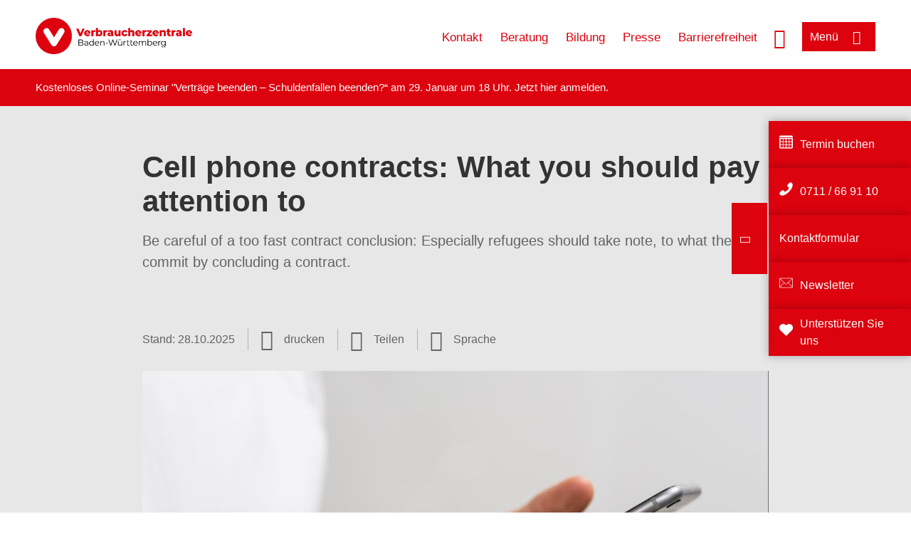

--- FILE ---
content_type: text/html; charset=UTF-8
request_url: https://www.verbraucherzentrale-bawue.de/fluechtlingshilfe-en/cell-phone-contracts-what-you-should-pay-attention-to-45358
body_size: 13112
content:
<!DOCTYPE html>
<html lang="de" dir="ltr" prefix="og: https://ogp.me/ns#">
<head>
      <meta charset="utf-8" />
<noscript><style>form.antibot * :not(.antibot-message) { display: none !important; }</style>
</noscript><style>/* @see https://github.com/aFarkas/lazysizes#broken-image-symbol */.js img.lazyload:not([src]) { visibility: hidden; }/* @see https://github.com/aFarkas/lazysizes#automatically-setting-the-sizes-attribute */.js img.lazyloaded[data-sizes=auto] { display: block; width: 100%; }</style>
<script>var _mtm = window._mtm = window._mtm || [];
_mtm.push({'mtm.startTime': (new Date().getTime()), 'event': 'mtm.Start'});
var d=document, g=d.createElement('script'), s=d.getElementsByTagName('script')[0];
g.async=true; g.src='https://auswertung.verbraucherzentrale.de/js/container_5vhghstv.js'; s.parentNode.insertBefore(g,s);</script>
<meta name="google-site-verification" content="qLkWIW5lEubxg2ALpUZdtQ1_wD_f8MhZS5Dzo5iU2yo" />
<meta name="description" content="Be careful of a too fast contract conclusion: Especially refugees should take note, to what they commit by concluding a contract." />
<meta name="abstract" content="Be careful of a too fast contract conclusion: Especially refugees should take note, to what they commit by concluding a contract." />
<link rel="canonical" href="https://www.verbraucherzentrale.de/fluechtlingshilfe-en/cell-phone-contracts-what-you-should-pay-attention-to-45358" />
<meta name="referrer" content="origin" />
<meta property="og:site_name" content="Verbraucherzentrale Baden-Württemberg" />
<meta property="og:url" content="https://www.verbraucherzentrale.de/fluechtlingshilfe-en/cell-phone-contracts-what-you-should-pay-attention-to-45358" />
<meta property="og:title" content="Cell phone contracts: What you should pay attention to | Verbraucherzentrale Baden-Württemberg" />
<meta property="og:description" content="Be careful of a too fast contract conclusion: Especially refugees should take note, to what they commit by concluding a contract." />
<meta property="og:image" content="https://www.verbraucherzentrale-bawue.de/sites/default/files/logo_rgb_positiv_vzbw.png" />
<meta property="og:image:url" content="https://www.verbraucherzentrale-bawue.de/sites/default/files/logo_rgb_positiv_vzbw.png" />
<meta name="twitter:card" content="summary_large_image" />
<meta name="twitter:description" content="Be careful of a too fast contract conclusion: Especially refugees should take note, to what they commit by concluding a contract." />
<meta name="twitter:title" content="Cell phone contracts: What you should pay attention to | Verbraucherzentrale Baden-Württemberg" />
<meta name="twitter:image" content="https://www.verbraucherzentrale-bawue.de/sites/default/files/logo_rgb_positiv_vzbw.png" />
<meta http-equiv="x-ua-compatible" content="IE=edge" />
<meta name="Generator" content="Drupal 10 (https://www.drupal.org)" />
<meta name="MobileOptimized" content="width" />
<meta name="HandheldFriendly" content="true" />
<meta name="viewport" content="width=device-width, initial-scale=1.0" />
<link rel="icon" href="/sites/default/files/favicon_0.ico" type="image/vnd.microsoft.icon" />

    <title>Cell phone contracts: What you should pay attention to | Verbraucherzentrale Baden-Württemberg</title>
    <link rel="stylesheet" media="all" href="/profiles/vznrw/theme/stable/css/system/components/align.module.css?t99zqx" />
<link rel="stylesheet" media="all" href="/profiles/vznrw/theme/stable/css/system/components/fieldgroup.module.css?t99zqx" />
<link rel="stylesheet" media="all" href="/profiles/vznrw/theme/stable/css/system/components/container-inline.module.css?t99zqx" />
<link rel="stylesheet" media="all" href="/profiles/vznrw/theme/stable/css/system/components/clearfix.module.css?t99zqx" />
<link rel="stylesheet" media="all" href="/profiles/vznrw/theme/stable/css/system/components/details.module.css?t99zqx" />
<link rel="stylesheet" media="all" href="/profiles/vznrw/theme/stable/css/system/components/hidden.module.css?t99zqx" />
<link rel="stylesheet" media="all" href="/profiles/vznrw/theme/stable/css/system/components/item-list.module.css?t99zqx" />
<link rel="stylesheet" media="all" href="/profiles/vznrw/theme/stable/css/system/components/js.module.css?t99zqx" />
<link rel="stylesheet" media="all" href="/profiles/vznrw/theme/stable/css/system/components/nowrap.module.css?t99zqx" />
<link rel="stylesheet" media="all" href="/profiles/vznrw/theme/stable/css/system/components/position-container.module.css?t99zqx" />
<link rel="stylesheet" media="all" href="/profiles/vznrw/theme/stable/css/system/components/reset-appearance.module.css?t99zqx" />
<link rel="stylesheet" media="all" href="/profiles/vznrw/theme/stable/css/system/components/resize.module.css?t99zqx" />
<link rel="stylesheet" media="all" href="/profiles/vznrw/theme/stable/css/system/components/system-status-counter.css?t99zqx" />
<link rel="stylesheet" media="all" href="/profiles/vznrw/theme/stable/css/system/components/system-status-report-counters.css?t99zqx" />
<link rel="stylesheet" media="all" href="/profiles/vznrw/theme/stable/css/system/components/system-status-report-general-info.css?t99zqx" />
<link rel="stylesheet" media="all" href="/profiles/vznrw/theme/stable/css/system/components/tablesort.module.css?t99zqx" />
<link rel="stylesheet" media="all" href="/profiles/vznrw/theme/stable/css/core/components/progress.module.css?t99zqx" />
<link rel="stylesheet" media="all" href="/profiles/vznrw/theme/stable/css/core/components/ajax-progress.module.css?t99zqx" />
<link rel="stylesheet" media="all" href="/libraries/shariff/shariff.complete.css?t99zqx" />
<link rel="stylesheet" media="all" href="/profiles/vznrw/theme/stable/css/views/views.module.css?t99zqx" />
<link rel="stylesheet" media="all" href="/profiles/vznrw/modules/custom/ckeditor_tpls/css/frontend.css?t99zqx" />
<link rel="stylesheet" media="all" href="/profiles/vznrw/modules/contrib/extlink/css/extlink.css?t99zqx" />
<link rel="stylesheet" media="all" href="/profiles/vznrw/modules/contrib/paragraphs/css/paragraphs.unpublished.css?t99zqx" />
<link rel="stylesheet" media="all" href="/profiles/vznrw/modules/contrib/simple_popup_blocks/css/simple_popup_blocks.css?t99zqx" />
<link rel="stylesheet" media="all" href="/profiles/vznrw/theme/stable/css/core/assets/vendor/normalize-css/normalize.css?t99zqx" />
<link rel="stylesheet" media="all" href="/profiles/vznrw/theme/stable/css/core/normalize-fixes.css?t99zqx" />
<link rel="stylesheet" media="all" href="/profiles/vznrw/theme/classy/css/components/action-links.css?t99zqx" />
<link rel="stylesheet" media="all" href="/profiles/vznrw/theme/classy/css/components/breadcrumb.css?t99zqx" />
<link rel="stylesheet" media="all" href="/profiles/vznrw/theme/classy/css/components/button.css?t99zqx" />
<link rel="stylesheet" media="all" href="/profiles/vznrw/theme/classy/css/components/collapse-processed.css?t99zqx" />
<link rel="stylesheet" media="all" href="/profiles/vznrw/theme/classy/css/components/container-inline.css?t99zqx" />
<link rel="stylesheet" media="all" href="/profiles/vznrw/theme/classy/css/components/details.css?t99zqx" />
<link rel="stylesheet" media="all" href="/profiles/vznrw/theme/classy/css/components/exposed-filters.css?t99zqx" />
<link rel="stylesheet" media="all" href="/profiles/vznrw/theme/classy/css/components/field.css?t99zqx" />
<link rel="stylesheet" media="all" href="/profiles/vznrw/theme/classy/css/components/form.css?t99zqx" />
<link rel="stylesheet" media="all" href="/profiles/vznrw/theme/classy/css/components/icons.css?t99zqx" />
<link rel="stylesheet" media="all" href="/profiles/vznrw/theme/classy/css/components/inline-form.css?t99zqx" />
<link rel="stylesheet" media="all" href="/profiles/vznrw/theme/classy/css/components/item-list.css?t99zqx" />
<link rel="stylesheet" media="all" href="/profiles/vznrw/theme/classy/css/components/link.css?t99zqx" />
<link rel="stylesheet" media="all" href="/profiles/vznrw/theme/classy/css/components/links.css?t99zqx" />
<link rel="stylesheet" media="all" href="/profiles/vznrw/theme/classy/css/components/menu.css?t99zqx" />
<link rel="stylesheet" media="all" href="/profiles/vznrw/theme/classy/css/components/more-link.css?t99zqx" />
<link rel="stylesheet" media="all" href="/profiles/vznrw/theme/classy/css/components/pager.css?t99zqx" />
<link rel="stylesheet" media="all" href="/profiles/vznrw/theme/classy/css/components/tabledrag.css?t99zqx" />
<link rel="stylesheet" media="all" href="/profiles/vznrw/theme/classy/css/components/tableselect.css?t99zqx" />
<link rel="stylesheet" media="all" href="/profiles/vznrw/theme/classy/css/components/tablesort.css?t99zqx" />
<link rel="stylesheet" media="all" href="/profiles/vznrw/theme/classy/css/components/tabs.css?t99zqx" />
<link rel="stylesheet" media="all" href="/profiles/vznrw/theme/classy/css/components/textarea.css?t99zqx" />
<link rel="stylesheet" media="all" href="/profiles/vznrw/theme/classy/css/components/ui-dialog.css?t99zqx" />
<link rel="stylesheet" media="all" href="/profiles/vznrw/theme/classy/css/components/messages.css?t99zqx" />
<link rel="stylesheet" media="all" href="/profiles/vznrw/theme/classy/css/components/node.css?t99zqx" />
<link rel="stylesheet" media="all" href="/profiles/vznrw/theme/classy/css/components/progress.css?t99zqx" />
<link rel="stylesheet" media="all" href="/profiles/vznrw/theme/vz/dist/css/application.css?t99zqx" />
<link rel="stylesheet" media="all" href="/profiles/vznrw/theme/vz/dist/css/ie.css?t99zqx" />
<link rel="stylesheet" media="all" href="/profiles/vznrw/theme/vz/map/css/ol.css?t99zqx" />
<link rel="stylesheet" media="all" href="/profiles/vznrw/theme/vz/map/css/olCustom.css?t99zqx" />

    <script src="/core/assets/vendor/modernizr/modernizr.min.js?v=3.11.7"></script>
<script src="/profiles/vznrw/theme/vz/dist/js/respond.min.js?v=1.4.2"></script>

    




</head>
<body class="path-node page-node-type-article">
    

<a href="#main-content" class="visually-hidden focusable skip-link">
  Direkt zum Inhalt
</a>

  <div class="dialog-off-canvas-main-canvas" data-off-canvas-main-canvas>
    <div class="layout-container">
  <a name="#"></a>
  <div class="row">
    <header role="header" data-js-header="main-header">
      <div class="header-wrapper">
                    <div class="region region-header-left">
    <div id="block-domainlogo" class="block block-init-domain block-domain-logo-block">
  
    
      <div class="domain-logo"><a href="/" class="domain-logo--link" rel="home"><img src="/sites/default/files/logo/logo_rgb_positiv_vzbw.png" alt="Logo" title="Startseite" />
</a></div>

  </div>
<div class="views-exposed-form block block-views block-views-exposed-filter-blocksearch-result-list-page-1" data-drupal-selector="views-exposed-form-search-result-list-page-1" id="block-exposedformsearch-result-listpage-1-3">
  
    
      <form action="/suche" method="get" id="views-exposed-form-search-result-list-page-1" accept-charset="UTF-8">
  <div class="form--inline clearfix">
  <div class="js-form-item form-item js-form-type-textfield form-type-textfield js-form-item-search-api-fulltext form-item-search-api-fulltext form-no-label">
        <input placeholder="Wonach suchen Sie? Suchbegriff eingeben" data-drupal-selector="edit-search-api-fulltext" type="text" id="edit-search-api-fulltext" name="search_api_fulltext" value="" size="30" maxlength="128" class="form-text" />

        </div>
<div data-drupal-selector="edit-actions" class="form-actions js-form-wrapper form-wrapper" id="edit-actions"><input data-drupal-selector="edit-submit-search-result-list" type="submit" id="edit-submit-search-result-list" value="Apply" class="button js-form-submit form-submit" />
</div>

</div>

</form>

  </div>

  </div>

                          <div class="header-right__wrapper">
              <div class="region region-header-right">
    <div class="views-exposed-form block block-views block-views-exposed-filter-blocksearch-result-list-page-1" data-drupal-selector="views-exposed-form-search-result-list-page-1" id="block-exposedformsearch-result-listpage-1--2">
  
    
      <form action="/suche" method="get" id="views-exposed-form-search-result-list-page-1" accept-charset="UTF-8">
  <div class="form--inline clearfix">
  <div class="js-form-item form-item js-form-type-textfield form-type-textfield js-form-item-search-api-fulltext form-item-search-api-fulltext form-no-label">
        <input placeholder="Wonach suchen Sie? Suchbegriff eingeben" data-drupal-selector="edit-search-api-fulltext" type="text" id="edit-search-api-fulltext--3" name="search_api_fulltext" value="" size="30" maxlength="128" class="form-text" />

        </div>
<div data-drupal-selector="edit-actions" class="form-actions js-form-wrapper form-wrapper" id="edit-actions--3"><input data-drupal-selector="edit-submit-search-result-list-3" type="submit" id="edit-submit-search-result-list--3" value="Apply" class="button js-form-submit form-submit" />
</div>

</div>

</form>

  </div>
<nav role="navigation" aria-labelledby="block-bw-header-servicelinks-menu" id="block-bw-header-servicelinks" class="block block-menu navigation menu--bw-header-servicelinks">
            
    <p  class="visually-hidden vz-heading vz-heading--2"  class="visually-hidden vz-heading vz-heading--2" id="block-bw-header-servicelinks-menu">BW_Header_Servicelinks</p>
  

        
              <ul class="menu">
                    <li class="menu-item">
        <a href="/kontakt-bw" data-drupal-link-system-path="node/18181">Kontakt</a>
              </li>
                <li class="menu-item">
        <a href="/beratung-bw" data-drupal-link-system-path="node/14080">Beratung</a>
              </li>
                <li class="menu-item">
        <a href="/unterrichtsmaterial-fuer-lehrer">Bildung</a>
              </li>
                <li class="menu-item">
        <a href="/presse-bw" data-drupal-link-system-path="node/1455">Presse</a>
              </li>
                <li class="menu-item">
        <a href="/unsere-infos-fuer-mehr-barrierefreiheit-82029" data-drupal-link-system-path="node/82029">Barrierefreiheit</a>
              </li>
        </ul>
  


  </nav>

  </div>

            <div class="search_menu-button">

              <button href="javascript:void(0)" title="Suche" class="search-icon" aria-label="Suche öffnen" aria-expanded="false" aria-controls="block-exposedformsearch-result-listpage-1--3--2">
                <span class="sr-only">Suche öffnen</span>
              </button>
              <button href="javascript:void(0)" title="Menü" class="menuButton" aria-label="Menü öffnen" aria-expanded="false" aria-controls="main-menu-flyout">
                <span>Menü</span>
              </button>

            </div>
          </div>
              </div>
    </header>
  </div>


  <section class="campagin-line-wrapper">
    <section class="campaign-line">
        <div class="region region-campaign-line">
    <div id="block-bw-kampagnenzeile" class="block block-block-content block-block-contentff7d573d-955d-4cb2-a88a-55a2d799e06d">
  
    
      
            <div class="clearfix text-formatted field field--name-field-campaign-body field--type-text-long field--label-hidden field__item"><p>Kostenloses Online-Seminar "Verträge beenden – Schuldenfallen beenden?“ am 29. Januar um 18 Uhr. Jetzt <a href="https://www.verbraucherzentrale-bawue.de/vertraege-reklamation/vertraege-beenden-schuldenfallen-beenden-108631">hier anmelden</a>.&nbsp;</p></div>
      
  </div>

  </div>

    </section>
  </section>
    
  <div class="flyout_main_wrapper" id="main-menu-flyout" style="display: none">
    <div class="topics dynamic-links__wrapper">
      <a href="javascript:void(0)" class="mainMenuLink">Hauptmenü</a>
      <a href="javascript:void(0)" class="dynamic-open-link">Themen</a>
                <div class="region region-flyout-dynamic-links">
    <div id="flyout-dynamic"></div>
  </div>

          </div>
    <div class="state-project_section__wrapper">
                <div class="region region-flyout-dropdown-links">
    <div id="flyout-dropdown"></div>
  </div>

          </div>
    <div class="main-menu-general-service">
      <div class="inner-wrapper">
        <div class="main-menu-general">
                        <div class="region region-flyout-static-links">
    <div id="flyout-static"></div>
  </div>

                  </div>
        <div class="main-menu-service">
                        <div class="region region-flyout-footer-links">
    <div id="flyout-footer"></div>
  </div>

                  </div>
      </div>
    </div>
  </div>

  
  

    <div class="region region-breadcrumb">
    <div id="block-vz-page-title" class="block block-core block-page-title-block">
  
    
      
  <h1 class="page-title"><span class="field field--name-title field--type-string field--label-hidden">Cell phone contracts: What you should pay attention to</span>
</h1>

  </div>

  </div>


  <div class="layout-content-header">
    
  <div class="region region-content-header">
              <div class="article-head__teaser-sponsor" data-js-teaser="sponsor"></div>
      <div class="article-head__teaser-heading" data-js-teaser="heading"></div>
      <div class="article-head__teaser-date" data-js-teaser="date"></div>
      <div class="article-head__teaser-text" data-js-teaser="text"></div>
      <div class="views-element-container block block-views block-views-blockfunding-logos-block-1 funding-logo-container" id="block-views-block-funding-logos-block-1">
  
    
      <div>
<div class="view view-funding-logos view-id-funding_logos view-display-id-block_1 js-view-dom-id-26c0f3a1072c8198f8df5013f6a8ec222a196c5c18b625f4055a4f5bd8e32267">
    
        
            
    
                    </div>
</div>

  </div>
<div  id="block-languageswitcher" class="block block-init-blocks block-lang-switch-block toggle__wrapper toggle__wrapper--lang">
  <div
    class="toggle__content toggle__content--lang"
    data-js-toggle="toggle-content-lang"
    data-js-content="toggle"
    >
    
        
          <div class="item-list"><ul class="lang-switcher-container" tabindex="-1" role="listbox" class="vz-listbox vz-listbox--custom-" aria-activedescendant=""><li role="option" aria-selected="false"><a href="/wissen/digitale-welt/mobilfunk-und-festnetz/mobilfunk-worauf-fluechtlinge-bei-vertraegen-und-tarifen-achten-sollten-12241" title="Deutsch" class="lang-switch-de">Deutsch</a></li><li role="option" aria-selected="false"><a href="/fluechtlingshilfe-en/cell-phone-contracts-what-you-should-pay-attention-to-45358" title="Englisch" class="lang-switch-en active">Englisch</a></li></ul></div>
      </div>
</div>
<div class="views-element-container block block-views block-views-blockmeta-line-date-block-1" id="block-views-block-meta-line-date-block-1">
  
    
      <div>
<div class="view view-meta-line-date view-id-meta_line_date view-display-id-block_1 js-view-dom-id-a37122f3d0d045000511ec2fcfaf8485c58de9edcd406222f3b39379ff9bd9df">
    
        
            
            <div class="view-content">
                <div class="views-row"><span class="field_label">Stand: </span><time datetime="2025-10-28T12:00:00Z" class="datetime">28.10.2025</time>

</div>

        </div>
    
                    </div>
</div>

  </div>
<div id="block-kommentar" class="block block-block-content block-block-contentaee35a36-83e5-4639-a930-45be52a2f0c2">
  
    
      
            <div class="field field--name-field-comment-data field--type-string field--label-hidden field__item"> </div>
      
  </div>
<div id="block-printbutton" class="block block-block-content block-block-contente73bc111-3a29-40bb-8a62-b8495f0cc80a">
    <button class="vz-button vz-button--print print-button" aria-label="Seite drucken">drucken</button>
</div>
<div  id="block-shariffsharebuttons-10" class="block block-shariff block-shariff-block toggle__wrapper toggle__wrapper--share">
  <div
    class="toggle__content toggle__content--share"
    data-js-toggle="toggle-content-share"
    data-js-content="toggle"
    >
    
        
          <div class="shariff"   data-services="[&quot;twitter&quot;,&quot;facebook&quot;,&quot;xing&quot;,&quot;whatsapp&quot;,&quot;telegram&quot;,&quot;threema&quot;,&quot;mail&quot;,&quot;info&quot;]" data-theme="white" data-css="complete" data-button-style="icon" data-orientation="horizontal" data-mail-url="mailto:" data-info-url="https://www.verbraucherzentrale-bawue.de/datenschutz#teilen" data-info-display="blank" data-url="https://www.verbraucherzentrale-bawue.de/fluechtlingshilfe-en/cell-phone-contracts-what-you-should-pay-attention-to-45358" data-lang="de">
    
        
</div>

      </div>
</div>

      <div class="article-head__teaser-image" data-js-teaser="image"></div>
    
  </div>

  </div>

  

  


  <main role="main" class="main-content">
    <a id="main-content" tabindex="-1"></a>
    
    <div class="layout-content">
        <div class="region region-content">
    <div data-drupal-messages-fallback class="hidden"></div><div id="block-vz-content" class="block block-system block-system-main-block">
  
    
      
<article class="node node--type-article node--view-mode-full">

  
    

  
  <div class="node__content">
    
            <div class="field field--name-field-base-teaser-text field--type-string-long field--label-hidden field__item">Be careful of a too fast contract conclusion: Especially refugees should take note, to what they commit by concluding a contract.</div>
      
            <div class="field field--name-field-base-image field--type-entity-reference field--label-hidden field__item"><div class="views-element-container">
<div class="view view-image-display view-id-image_display view-display-id-embed_1 js-view-dom-id-460ea63f732524d94d6e34240e2f8cb3e6500b5992514ef066f3836bdeeb2183">
    
        
            
            <div class="view-content">
                    <div><div class="views-field views-field-field-image-image">  <img loading="lazy" src="/sites/default/files/styles/article_full_image_desktop/public/2017-09/Smartphone%2C%20vege%20Fotolia%20170275523.jpg?h=da0c06f2&amp;itok=oae_Ow55" width="880" height="495" alt="Smartphone" class="image-style-article-full-image-desktop" />


</div><div class="views-field views-field-field-copyright"><div class="copyright">Foto: <p>vege / stock.adobe.com</p>
</div></div><div class="views-field views-field-field-base-image-title">
                    Who is careful and compares, can safe money on the mobile phone tariff.
                </div>

    </div>

        </div>
    
                    </div>
</div>
</div>
      
            <div class="clearfix text-formatted field field--name-field-base-summary field--type-text-long field--label-hidden field__item"><p><strong>The essentials in brief:</strong></p>

<ul>
	<li>Beware of too fast contract conclusions: Especially refugees must pay attention, wherefore and how long they oblige themselves.</li>
	<li>Fixed-term contracts are usually concluded for 24 months: This means the monthly remuneration has to be paid for 24 months.</li>
	<li>A thorough comparison is highly recommended with Prepaid.</li>
	<li>Wi-Fi can be the cheapest variant.</li>
</ul>
</div>
      
            <div class="field field--name-field-article-show-content field--type-boolean field--label-hidden field__item">On</div>
      
            <div class="field field--name-body field--type-text-with-summary field--label-hidden text-formatted field__item"><p>For most of the refugees in Germany mobile communication, especially with the help of smartphones, is a valuable commodity, because this way the communication in Germany and the contact to the home country can be maintained.</p><p>Due to lacks of language skills there is a high risk to get an unsuitable tariff, an unwanted device or contract conditions, which do not fit in no way to the concrete situation of the refugee or constitute significant disadvantages.</p><p><strong>Basically: If you do not understand something you should not conclude a contract. In no case you should sign something you did not read. Here companions or rather translators can provide important assistance.</strong></p></div>
      
      <div class="field field--name-field-base-para-reference field--type-entity-reference-revisions field--label-hidden field__items">
              <div class="field__item">  <div class="paragraph paragraph--type--body-text paragraph--view-mode--default">
          
            <div class="clearfix text-formatted field field--name-field-body-text field--type-text-long field--label-hidden field__item"><h2>Fixed-term contract</h2><p>With a mobile phone tariff you receive an invoice monthly, with which the basic fee and costs depending on the usage are cashed up. Often there are Flatrates included in the tariffs. With that no additional costs accrue for certain uses, e. g. SMS, calling a landline number in Germany or calls in certain mobile phone networks. International calls are often not included in the flatrates – for this you can add foreign options.</p><p><strong>With booking of such an option calls in certain countries are either inclusive or at least possible at a discounted price per minute. </strong>When choosing such an option you should<strong> pay attention, which countries are covered by the tariff</strong>. There are a lot of providers, which have specialized for calls abroad.</p><p>Internet-Flatrates usually contain a predefined data volume for fixed-term contracts. After exceeding of the volume the surf speed will be throttled significantly. However, additional costs usually do not arise. Some tariffs have a data automatic. Thereby further data volume will be automatically added for a certain amount after the contractual included volume is used. Here the costs for little data volume often are relatively high. Fixed-term contracts are usually concluded für 24 months. So before you conclude the contract, you have to be aware of the fact, that you have a contractual obligation for 24 months and that you have to pay the remuneration for 24 months. A termination is possible only for the time after the expiration of the 24 months.</p><p>Thereby the period of notice must be adhered, which must not be more than one month. If this period is missed, the contract normally extends itself automatically for an indefinite period <strong>and can be canceled monthly</strong>. Partially there are offered fixed-term contracts, which are valid only one month. These can be terminated every month and are more flexible for the user. However, the monthly basic price with this tariff model is slightly higher.</p><p>Some mobile phone contracts offer a tariff along with a smartphone. The smartphone then is financed via the mobile phone contract. Monthly then both the price for the tariff and the monthly rate for the smartphone must be paid. As a result the monthly costs can be quickly at 40 Euro. Besides that you often have a down payment for the smartphone. Often the offered smartphones are new high-priced models. Older models are already available for much less money to buy.</p></div>
      
      </div>
</div>
              <div class="field__item">  <div class="paragraph paragraph--type--body-text paragraph--view-mode--default">
          
            <div class="clearfix text-formatted field field--name-field-body-text field--type-text-long field--label-hidden field__item"><h2>Prepaid</h2><p>As opposed to a classic mobile phone contract the money has to be paid in on a credit account, which then can be used for phone calls. If the credit was used, no further phone calls are possible until a recharge. Insofar you have the best control over the costs with this model – whereby <strong>you should not activate an automatic recharge</strong>, which is often possible.&nbsp;</p><p>For phone calls minute rates apply. Surfing on the internet is not billed in price per minutes, but in data volume, if no flatrate is booked. <strong>The advantage of this variant is, that no fixed monthly basic fee accrues. </strong>The costs can be controlled, debts and high costs can be obviated.</p><p>But also with prepaid-tariffs there is the possibility to book internet-flatrates, which cause regular blanket costs. Some prepaid-suppliers have specialized in phone calls abroad and offer some really cheap tariffs – a thorough comparison is worthwhile.</p><h2>Cheap abroad: Wi-Fi</h2><p>Wi-Fi-networks are offered in many public places. You have the possibility to telephone via the internet. If you are connected to a Wi-Fi-network, there are <strong>generally no additional costs</strong>.&nbsp;</p><p>So if you have regular access to the Wi-Fi, this can be the cheapest variant: You do not use the mobile phone contract for calls abroad, but only Apps or rather "Voice Over IP", so that no running call costs occur. However, voice over IP is excluded in some tariffs, which must be considered when concluding the contract.</p></div>
      
      </div>
</div>
              <div class="field__item">  <div class="paragraph paragraph--type--body-text paragraph--view-mode--default">
          
            <div class="clearfix text-formatted field field--name-field-body-text field--type-text-long field--label-hidden field__item"><section style="border:3px solid #c83f3f;padding:16px;"><p><strong>Pay attention to the following and when in doubt ask specifically:</strong></p><ul><li>Duration of the contract: How long are you contractually tied?</li><li>How high are the monthly costs? Attention: It is possible that there are additional costs (e.g. additional options or costs for smartphones) besides the basic price.</li><li>Is the contract even suitable for the intended purpose? If you want to call mostly abroad, a flat rate for Germany is not suitable.</li><li>Is a single-payment, e.g. a connection fee, due?</li><li>Can Wi-Fi be used regularly?</li></ul></section></div>
      
      </div>
</div>
              <div class="field__item"><div class="views-element-container">
<div class="view view-teaser-box view-id-teaser_box view-display-id-default js-view-dom-id-e596ed851af1a75e5993a5dcd5d43d1d637548b7c1a21c82f5f7c570729772ca">
    
        
            
            <div class="view-content">
                <div class="views-row">
<div class="teaser-box">
      <div class="teaser-box__image">
          <picture>
                  <source media="all and (min-width: 1025px)" type="image/jpeg" width="880" height="293" data-srcset="/sites/default/files/styles/3x1_880/public/2019-02/internationale_Jugendliche_AdobeStock_Daniel_Ernst_219196757_Internet.jpg?h=4217e205&amp;itok=S8HAF8OS 1x"/>
              <source media="all and (min-width: 641px) and (max-width: 1024px)" type="image/jpeg" width="880" height="293" data-srcset="/sites/default/files/styles/3x1_880/public/2019-02/internationale_Jugendliche_AdobeStock_Daniel_Ernst_219196757_Internet.jpg?h=4217e205&amp;itok=S8HAF8OS 1x"/>
                  <img loading="lazy" width="640" height="213" src="/blank.gif" alt="Internationale Jugendliche sitzen zusammen" class="lazyload" data-src="/sites/default/files/styles/3x1_640/public/2019-02/internationale_Jugendliche_AdobeStock_Daniel_Ernst_219196757_Internet.jpg?h=4217e205&amp;itok=XPvXmU6m" />

  </picture>


              <div class="teaser-box__image-copyright copyright">
          Foto: Daniel Ernst / stock.adobe.com

        </div>
          </div>
    <div class="teaser-box__inner">
    <div class="teaser-box__content">
      <h3 class="teaser-box__title heading">
        Information for refugees and refugee workers
      </h3>

    <div class="teaser-box__teaser">
      <p>To the main page with our offers for people and institutions, who support asylum seekers in Germany.</p>

    </div>
    <div class="teaser-box__link">
      <div class="teaser-box__link-inner">
        <a class="" href="/fluechtlingshilfe-en">Mehr dazu</a>
      </div>
    </div>
  </div>
  </div>
</div>
</div>

        </div>
    
            
                    </div>
</div>
</div>
          </div>
  
            <div class="field field--name-field-article-article-type field--type-entity-reference field--label-hidden field__item"><div class="views-element-container">
<div class="view view-meta-line-date view-id-meta_line_date view-display-id-embed_1 js-view-dom-id-8bebb9d35320c7407616b3901a33b8551b6118eb9a113c2996df8e61708a257e">
    
        
            
            <div class="view-content">
                <div class="views-row"></div>

        </div>
    
                    </div>
</div>
</div>
      <section class="field field--name-comment field--type-comment field--label-hidden comment-wrapper">
        </section>


  </div>

</article>

  </div>
<div id="block-paraserviceblock" class="block block-init-development block-para-service-block-custom">
  
    
      
  </div>
<div class="views-element-container block block-views block-views-blockproduct-teaser-block-1" id="block-vz-views-block-product-teaser-block-1">
  
    
      <div>
<div class="content-list view view-product-teaser view-id-product_teaser view-display-id-block_1 js-view-dom-id-d348d53bd1c099b0b60ec1b5a22c28c26a8d81d2a9aae213fcc9aa0b370900a5">
    
        
            <div class="view-header">
            <h2 class="vz-heading vz-heading--2 headline">Ratgeber-Tipps</h2>
        </div>
            
            <div class="view-content">
                <div class="content-wrapper views-row"><div class="product-image"><a href="https://shop.verbraucherzentrale.de/rubriken/alle-titel-von-a-z/das-vorsorge-handbuch/9783863364137">  <img loading="lazy" src="/sites/default/files/styles/produkt_teaser/public/das_vorsorge-handbuch_10a_nl.jpg?itok=vaFvFIdI" width="200" height="275" alt="Titelbild des Ratgebers &quot;Das Vorsorge Handbuch&quot;" class="image-style-produkt-teaser" />


</a></div><div class="content">
<div class="product-text">
<div class="title">Das Vorsorge-Handbuch</div>
<div class="teaser">Wer sich wünscht, selbstbestimmt zu leben und Entscheidungen zu treffen, und sich wünscht, das auch am Lebensabend zu…</div>
</div>
<div class="more"><a href="https://shop.verbraucherzentrale.de/rubriken/alle-titel-von-a-z/das-vorsorge-handbuch/9783863364137">zum Ratgeber-Shop</a></div>
</div></div>
    <div class="content-wrapper views-row"><div class="product-image"><a href="https://shop.verbraucherzentrale.de/rubriken/alle-titel-von-a-z/fit-und-gesund-fuer-frauen-ab-50/9783863361792">  <img loading="lazy" src="/sites/default/files/styles/produkt_teaser/public/fit_und_gesund_r-2.jpg?itok=errN_Jn4" width="200" height="275" alt="Titelbild des Ratgebers &quot;Fit und gesund&quot;" class="image-style-produkt-teaser" />


</a></div><div class="content">
<div class="product-text">
<div class="title">Fit und gesund - für Frauen ab 50</div>
<div class="teaser">Menopause, Knochenhaushalt, Nährstoffbedarf, Ernährung, knackende Knochen - der Körper von Frauen ab 50 ist vielen…</div>
</div>
<div class="more"><a href="https://shop.verbraucherzentrale.de/rubriken/alle-titel-von-a-z/fit-und-gesund-fuer-frauen-ab-50/9783863361792">zum Ratgeber-Shop</a></div>
</div></div>

        </div>
    
                    </div>
</div>

  </div>
<div class="views-element-container block block-views block-views-blockcurrent-topics-current-topics-bw" id="block-views-block-current-topics-current-topics-bw">
  
    
      <div>  


<div class="teaser-boxes view view-current-topics view-id-current_topics view-display-id-current_topics_bw js-view-dom-id-d8affbc762ffabe088a78405d6e27b340eade094dc2c59ac239178fc70aabf6a">
      <div class="view-header">
      <h2 class="vz-heading vz-heading--2 headline"><a href="/aktuelle-meldungen-bw">Aktuelle Meldungen aus BW</a></h2>
    </div>
      <div  class="teaser-boxes view view-current-topics view-id-current_topics view-display-id-current_topics_bw js-view-dom-id-d8affbc762ffabe088a78405d6e27b340eade094dc2c59ac239178fc70aabf6a vz-slider vz-slider--project-teaser current-topics view-content" data-js-vz-slider="current-topics">
        		<div class="views-row vz-slider__slide" role="listitem">
<div class="teaser-box">
			<div class="teaser-box__image">
			    <picture>
                  <source media="all and (min-width: 1025px)" type="image/png" width="810" height="456" data-srcset="/sites/default/files/styles/16x9_810/public/2026-01/kind-kuelschrank_andrey-popov_adobestock_599896620.png?h=cc62cd7c&amp;itok=5LVwSwuv 1x"/>
              <source media="all and (min-width: 641px) and (max-width: 1024px)" type="image/png" width="880" height="495" data-srcset="/sites/default/files/styles/16x9_880/public/2026-01/kind-kuelschrank_andrey-popov_adobestock_599896620.png?h=cc62cd7c&amp;itok=BUeDwTJ0 1x"/>
                  <img loading="lazy" width="640" height="360" src="/blank.gif" alt="Kind am Kühlschrank" class="lazyload" data-src="/sites/default/files/styles/16x9_640/public/2026-01/kind-kuelschrank_andrey-popov_adobestock_599896620.png?h=cc62cd7c&amp;itok=Kjt0zMah" />

  </picture>


              <div class="teaser-box__image-copyright copyright">
          Foto:
          Adobe Stock / Andrey Popov
        </div>
      		</div>
		<div class="teaser-box__inner">
		<div class="teaser-box__content">
			<h3 class="teaser-box__title heading">
				Unterstützung für einkommensschwache Haushalte beim Einsparen von Energiekosten
			</h3>

      <div class="teaser-box__teaser">
        Das Ministerium für Umwelt, Klima und Energiewirtschaft Baden-Württemberg verlängert seine Unterstützung für das Projekt „Energieberatung für einkommensschwache Haushalte“ der Verbraucherzentrale Baden-Württemberg e.V.  <br />
  <br />

      </div>
      <div class="teaser-box__link">
        <div class="teaser-box__link-inner">
          <a class="more" href="/pressemeldungen/energie/unterstuetzung-fuer-einkommensschwache-haushalte-beim-einsparen-von-energiekosten-116587">Mehr dazu</a>
        </div>
      </div>
    </div>
	</div>
</div>

</div>
		<div class="views-row vz-slider__slide" role="listitem">
<div class="teaser-box">
			<div class="teaser-box__image">
			    <picture>
                  <source media="all and (min-width: 1025px)" type="image/jpeg" width="810" height="456" data-srcset="/sites/default/files/styles/16x9_810/public/2026-01/schliessfach_bank_adobestock_301200135_robertpoorten_gemred.jpg?h=37ec6c8f&amp;itok=cd-mTNgD 1x"/>
              <source media="all and (min-width: 641px) and (max-width: 1024px)" type="image/jpeg" width="880" height="495" data-srcset="/sites/default/files/styles/16x9_880/public/2026-01/schliessfach_bank_adobestock_301200135_robertpoorten_gemred.jpg?h=37ec6c8f&amp;itok=gdb4RoNw 1x"/>
                  <img loading="lazy" width="640" height="360" src="/blank.gif" alt="Jemand schließt ein Bankschließfach auf" class="lazyload" data-src="/sites/default/files/styles/16x9_640/public/2026-01/schliessfach_bank_adobestock_301200135_robertpoorten_gemred.jpg?h=37ec6c8f&amp;itok=2PwJLRC2" />

  </picture>


              <div class="teaser-box__image-copyright copyright">
          Foto:
          Robert Poorten / stock.adobe.com
        </div>
      		</div>
		<div class="teaser-box__inner">
		<div class="teaser-box__content">
			<h3 class="teaser-box__title heading">
				Einbruch in der Sparkasse Gelsenkirchen: Wer haftet für mein Schließfach?
			</h3>

      <div class="teaser-box__teaser">
        Nach dem Einbruch in der Sparkasse in Gelsenkirchen-Buer sorgen sich viele Betroffene um Ersatz für ihre Verluste. Und auch generell wirft das Geschehen die Frage auf, wann Banken oder Versicherungen in solchen Fällen haften.
      </div>
      <div class="teaser-box__link">
        <div class="teaser-box__link-inner">
          <a class="more" href="/aktuelle-meldungen/geld-versicherungen/einbruch-in-der-sparkasse-gelsenkirchen-wer-haftet-fuer-mein-schliessfach-116043">Mehr dazu</a>
        </div>
      </div>
    </div>
	</div>
</div>

</div>
		<div class="views-row vz-slider__slide" role="listitem">
<div class="teaser-box">
			<div class="teaser-box__image">
			    <picture>
                  <source media="all and (min-width: 1025px)" type="image/jpeg" width="810" height="456" data-srcset="/sites/default/files/styles/16x9_810/public/2026-01/einkaufen_mobel_angebote_kittiphan_adobestock_2300670361.jpeg?h=1483d620&amp;itok=DA55QoEX 1x"/>
              <source media="all and (min-width: 641px) and (max-width: 1024px)" type="image/jpeg" width="880" height="495" data-srcset="/sites/default/files/styles/16x9_880/public/2026-01/einkaufen_mobel_angebote_kittiphan_adobestock_2300670361.jpeg?h=1483d620&amp;itok=Hna2ZRhr 1x"/>
                  <img loading="lazy" width="640" height="360" src="/blank.gif" alt="Schmuckbild" class="lazyload" data-src="/sites/default/files/styles/16x9_640/public/2026-01/einkaufen_mobel_angebote_kittiphan_adobestock_2300670361.jpeg?h=1483d620&amp;itok=x9SdV46L" />

  </picture>


              <div class="teaser-box__image-copyright copyright">
          Foto:
          Kittiphan / stock.adobe.com
        </div>
      		</div>
		<div class="teaser-box__inner">
		<div class="teaser-box__content">
			<h3 class="teaser-box__title heading">
				Gewährleistung gilt auch für Schnäppchen
			</h3>

      <div class="teaser-box__teaser">
        Ein Möbelhändler verweigerte das Recht auf Gewährleistung für ein reduziertes Produkt – zu Unrecht. 
      </div>
      <div class="teaser-box__link">
        <div class="teaser-box__link-inner">
          <a class="more" href="/pressemeldungen/vertraege-reklamation/gewaehrleistung-gilt-auch-fuer-schnaeppchen-116409">Mehr dazu</a>
        </div>
      </div>
    </div>
	</div>
</div>

</div>
		<div class="views-row vz-slider__slide" role="listitem">
<div class="teaser-box">
			<div class="teaser-box__image">
			    <picture>
                  <source media="all and (min-width: 1025px)" type="image/jpeg" width="810" height="456" data-srcset="/sites/default/files/styles/16x9_810/public/2025-05/frau_tee_fenster_winter_herbst_weixx_adobestock_184536158.jpeg?h=7881951b&amp;itok=zNTRveCL 1x"/>
              <source media="all and (min-width: 641px) and (max-width: 1024px)" type="image/jpeg" width="880" height="495" data-srcset="/sites/default/files/styles/16x9_880/public/2025-05/frau_tee_fenster_winter_herbst_weixx_adobestock_184536158.jpeg?h=7881951b&amp;itok=4sIO3VYx 1x"/>
                  <img loading="lazy" width="640" height="360" src="/blank.gif" alt="Schmuckbild" class="lazyload" data-src="/sites/default/files/styles/16x9_640/public/2025-05/frau_tee_fenster_winter_herbst_weixx_adobestock_184536158.jpeg?h=7881951b&amp;itok=SBXe7lwy" />

  </picture>


              <div class="teaser-box__image-copyright copyright">
          Foto:
          weixx /stock.adobe.com
        </div>
      		</div>
		<div class="teaser-box__inner">
		<div class="teaser-box__content">
			<h3 class="teaser-box__title heading">
				Frische Luft und warme Räume: So heizen und lüften Sie richtig
			</h3>

      <div class="teaser-box__teaser">
        Gerade in der kalten Jahreszeit verbringen viele Menschen mehr Zeit zu Hause. Doch wie bleibt es warm, trocken und angenehm in den eigenen vier Wänden – ohne unnötig Energie zu verschwenden? Die Energieberatung der Verbraucherzentrale Baden Württemberg gibt praktische Tipps, wie Verbraucher:innen im Alltag einfach und effizient Heizen.
      </div>
      <div class="teaser-box__link">
        <div class="teaser-box__link-inner">
          <a class="more" href="/pressemeldungen/energie/frische-luft-und-warme-raeume-so-heizen-und-lueften-sie-richtig-116410">Mehr dazu</a>
        </div>
      </div>
    </div>
	</div>
</div>

</div>
		<div class="views-row vz-slider__slide" role="listitem">
<div class="teaser-box">
			<div class="teaser-box__image">
			    <picture>
                  <source media="all and (min-width: 1025px)" type="image/jpeg" width="810" height="456" data-srcset="/sites/default/files/styles/16x9_810/public/2026-01/rentnerin_seniorin_laptop_digital_drazen_adobestock_1423275305.jpeg?h=adf601fd&amp;itok=Oixo8kq3 1x"/>
              <source media="all and (min-width: 641px) and (max-width: 1024px)" type="image/jpeg" width="880" height="495" data-srcset="/sites/default/files/styles/16x9_880/public/2026-01/rentnerin_seniorin_laptop_digital_drazen_adobestock_1423275305.jpeg?h=adf601fd&amp;itok=MLeERdXc 1x"/>
                  <img loading="lazy" width="640" height="360" src="/blank.gif" alt="Schmuckbild" class="lazyload" data-src="/sites/default/files/styles/16x9_640/public/2026-01/rentnerin_seniorin_laptop_digital_drazen_adobestock_1423275305.jpeg?h=adf601fd&amp;itok=gHyk_EkP" />

  </picture>


              <div class="teaser-box__image-copyright copyright">
          Foto:
          Drazen / stock.adobe.com
        </div>
      		</div>
		<div class="teaser-box__inner">
		<div class="teaser-box__content">
			<h3 class="teaser-box__title heading">
				Neues Abo statt Kündigung
			</h3>

      <div class="teaser-box__teaser">
        Eine Verbraucherin wollte mit Hilfe eines Service-Anbieters ein Abo kündigen. Doch der Anbieter kündigte den Vertrag nicht, sondern schob ihr ein weiteres Abo unter. 
      </div>
      <div class="teaser-box__link">
        <div class="teaser-box__link-inner">
          <a class="more" href="/aktuelle-meldungen/vertraege-reklamation/neues-abo-statt-kuendigung-116223">Mehr dazu</a>
        </div>
      </div>
    </div>
	</div>
</div>

</div>

      </div>
    </div></div>

  </div>

  </div>

    </div>
    
    
    <div class="content_full_width">
          </div>
  </main>

  <div class="footer_top">
    <div class="footer_first_wrapper">
      <div class="footer_top_wrapper">
                    <div class="region region-footer-top">
        
    <div class="sticky-sidebar-elements width-large sticky-open sticky-mobile-close ">
        <div class="sticky-el-cd-rot">
            
      <div class="field field--name-field-sticky-el-ref-link field--type-entity-reference-revisions field--label-hidden field__items">
              <div class="field__item">  <div class="paragraph paragraph--type--sticky-element-links paragraph--view-mode--default">
          
            <div class="field field--name-field-sticky-el-link field--type-link field--label-hidden field__item"><a href="/beratung-bw/terminvereinbarung">Termin buchen</a></div>
      
            <div class="field field--name-field-sticky-el-icon field--type-image field--label-hidden field__item">  <img loading="lazy" src="/sites/default/files/2020-07/Icon_Kalender_0_0.png" width="100" height="100" alt="Silhouette eines Kalenderblatts" />

</div>
      
      </div>
</div>
              <div class="field__item">  <div class="paragraph paragraph--type--sticky-element-links paragraph--view-mode--default">
          
            <div class="field field--name-field-sticky-el-link field--type-link field--label-hidden field__item"><a href="tel:+49711669110">0711 / 66 91 10</a></div>
      
            <div class="field field--name-field-sticky-el-icon field--type-image field--label-hidden field__item">  <img loading="lazy" src="/sites/default/files/2020-07/Icon_Telefon_0_0.png" width="100" height="100" alt="Silhouette eines Telefonhörers" />

</div>
      
      </div>
</div>
              <div class="field__item">  <div class="paragraph paragraph--type--sticky-element-links paragraph--view-mode--default">
          
            <div class="field field--name-field-sticky-el-link field--type-link field--label-hidden field__item"><a href="/kontakt-bw">Kontaktformular</a></div>
      
      </div>
</div>
              <div class="field__item">  <div class="paragraph paragraph--type--sticky-element-links paragraph--view-mode--default">
          
            <div class="field field--name-field-sticky-el-link field--type-link field--label-hidden field__item"><a href="/newsletter-bw">Newsletter</a></div>
      
            <div class="field field--name-field-sticky-el-icon field--type-image field--label-hidden field__item">  <img loading="lazy" src="/sites/default/files/2024-02/briefumschlag_3.png" width="50" height="50" alt="Silhouette eines Briefumschlags" />

</div>
      
      </div>
</div>
              <div class="field__item">  <div class="paragraph paragraph--type--sticky-element-links paragraph--view-mode--default">
          
            <div class="field field--name-field-sticky-el-link field--type-link field--label-hidden field__item"><a href="/spenden">Unterstützen Sie uns</a></div>
      
            <div class="field field--name-field-sticky-el-icon field--type-image field--label-hidden field__item">  <img loading="lazy" src="/sites/default/files/2023-09/herz-weiss.png" width="150" height="150" alt="Silhouette eines Herzens" />

</div>
      
      </div>
</div>
          </div>
  
            <div class="sidebar-toggle">
                              <div  id="block-bw-stickyblock" class="has-label">
                  <div class="sticky-label">
                                          <div class="sticky-label-icon">
                        
            <div class="field field--name-field-sticky-icon field--type-image field--label-hidden field__item">  <img loading="lazy" src="/sites/default/files/2024-04/sprechblasen.png" width="80" height="80" alt="zwei Sprechblasen" />

</div>
      
                      </div>
                                                              <div class="sticky-label-text">
                        
            <div class="field field--name-field-sticky-label field--type-string field--label-hidden field__item">Kontakt</div>
      
                      </div>
                                      </div>
                  <span></span>
                </div>
                          </div>
        </div>
    </div>

  </div>

                <button aria-label="Newsletter-Anmeldung öffnen" aria-expanded="false" class="newsletter-button-nl2go">Newsletter</button>
        <button aria-label="Newsletter-Anmeldung öffnen" aria-expanded="false" class="newsletter-button">Newsletter</button>
      </div>
    </div>
  </div>

  <footer role="contentinfo" class="main_footer">
    <div class="footer_wrapper">
                <div class="region region-footer-left">
    <div id="block-domainlogo-3" class="block block-init-domain block-domain-logo-block">
  
    
      <div class="domain-logo"><a href="/" class="domain-logo--link" rel="home"><img src="/sites/default/files/logo/logo_rgb_positiv_vzbw.png" alt="Logo" title="Startseite" />
</a></div>

  </div>

  </div>

                      <div class="region region-footer-right">
    <nav role="navigation" aria-labelledby="block-bw-footer-menu" id="block-bw-footer" class="block block-menu navigation menu--bw-burgermenue-footer">
            
    <p  class="visually-hidden vz-heading vz-heading--2"  class="visually-hidden vz-heading vz-heading--2" id="block-bw-footer-menu">BW_Footer</p>
  

        
              <ul class="menu">
                    <li class="menu-item">
        <a href="/impressum" data-drupal-link-system-path="node/515">Impressum</a>
              </li>
                <li class="menu-item">
        <a href="/agb-bw" data-drupal-link-system-path="node/109652">AGB</a>
              </li>
                <li class="menu-item">
        <a href="/widerrufsbelehrung-bw" data-drupal-link-system-path="node/109655">Widerruf</a>
              </li>
                <li class="menu-item">
        <a href="/kontakt-bw" data-drupal-link-system-path="node/18181">Kontakt</a>
              </li>
                <li class="menu-item">
        <a href="/datenschutz" data-drupal-link-system-path="node/2267">Datenschutz</a>
              </li>
                <li class="menu-item">
        <a href="/unsere-infos-fuer-mehr-barrierefreiheit-82029" data-drupal-link-system-path="node/82029">Barrierefreiheit</a>
              </li>
        </ul>
  


  </nav>
<div id="block-sociallinks" class="block block-init-domain block-social-link-block">
  
    
      <div class="social-links"><div class="youtube"><a href="http://www.youtube.de/VZBaWue"></a></div><div class="insta"><a href="https://www.instagram.com/verbraucherzentrale.bw/"></a></div><div class="mastodon"><a href="https://xn--baw-joa.social/@verbraucherzentrale"></a></div><div class="tiktok"><a href="https://www.tiktok.com/@vzbawue"></a></div></div>
  </div>

  </div>

          </div>
  </footer>

</div>

  </div>


<script type="application/json" data-drupal-selector="drupal-settings-json">{"path":{"baseUrl":"\/","pathPrefix":"","currentPath":"node\/45358","currentPathIsAdmin":false,"isFront":false,"currentLanguage":"de"},"pluralDelimiter":"\u0003","suppressDeprecationErrors":true,"ajaxPageState":{"libraries":"[base64]","theme":"vz","theme_token":null},"ajaxTrustedUrl":{"\/suche":true},"lazy":{"lazysizes":{"lazyClass":"lazyload","loadedClass":"lazyloaded","loadingClass":"lazyloading","preloadClass":"lazypreload","errorClass":"lazyerror","autosizesClass":"lazyautosizes","srcAttr":"data-src","srcsetAttr":"data-srcset","sizesAttr":"data-sizes","minSize":40,"customMedia":[],"init":true,"expFactor":1.5,"hFac":0.8,"loadMode":2,"loadHidden":true,"ricTimeout":0,"throttleDelay":125,"plugins":[]},"placeholderSrc":"\/blank.gif","preferNative":false,"minified":true,"libraryPath":"\/libraries\/lazysizes"},"matomo":{"disableCookies":false,"trackMailto":true},"simple_popup_blocks":{"settings":[{"langcode":"de","uid":"testpopupblock","type":0,"css_selector":"1","identifier":"block-testpopupblock","layout":"4","visit_counts":"0","overlay":"1","trigger_method":0,"trigger_selector":"#custom-css-id","delay":"10","enable_escape":"1","trigger_width":null,"minimize":false,"close":"1","use_time_frequency":false,"time_frequency":"3600","show_minimized_button":false,"width":"400","cookie_expiry":"100","status":"1"}]},"data":{"extlink":{"extTarget":true,"extTargetAppendNewWindowLabel":"(opens in a new window)","extTargetNoOverride":false,"extNofollow":false,"extTitleNoOverride":false,"extNoreferrer":false,"extFollowNoOverride":false,"extClass":"0","extLabel":"(link is external)","extImgClass":false,"extSubdomains":true,"extExclude":"","extInclude":"^https:\/\/www.youtube.de\/@verbraucherzentrale_sh|^https:\/\/troet.cafe\/@verbraucherzentrale_sh|^https:\/\/verbraucherzentrale.social\/@verbraucherzentrale_nrw","extCssExclude":"","extCssInclude":"","extCssExplicit":"","extAlert":false,"extAlertText":"This link will take you to an external web site. We are not responsible for their content.","extHideIcons":false,"mailtoClass":"0","telClass":"","mailtoLabel":"(link sends email)","telLabel":"(link is a phone number)","extUseFontAwesome":false,"extIconPlacement":"before","extPreventOrphan":false,"extFaLinkClasses":"fa fa-external-link","extFaMailtoClasses":"fa fa-envelope-o","extAdditionalLinkClasses":"","extAdditionalMailtoClasses":"","extAdditionalTelClasses":"","extFaTelClasses":"fa fa-phone","whitelistedDomains":[],"extExcludeNoreferrer":""}},"csp":{"nonce":"vRMcBSUMu_yRbMCRmY4p1g"},"user":{"uid":0,"permissionsHash":"b20be422658b8386ae29e4de66be5e0d4159db848a8ed87598314aec1a124750"}}</script>
<script src="/core/assets/vendor/jquery/jquery.min.js?v=3.7.1"></script>
<script src="/core/assets/vendor/once/once.min.js?v=1.0.1"></script>
<script src="/sites/default/files/languages/de_ktUlsVsOaRVHfuFnDWRQwfbRzp3rBiwWHh5w2ZSIhFc.js?t99zqx"></script>
<script src="/core/misc/drupalSettingsLoader.js?v=10.5.7"></script>
<script src="/core/misc/drupal.js?v=10.5.7"></script>
<script src="/core/misc/drupal.init.js?v=10.5.7"></script>
<script src="/core/assets/vendor/tabbable/index.umd.min.js?v=6.2.0"></script>
<script src="/profiles/vznrw/modules/custom/ckeditor_tpls/js/frontend.js?t99zqx"></script>
<script src="/profiles/vznrw/modules/contrib/extlink/js/extlink.js?v=10.5.7"></script>
<script src="/profiles/vznrw/modules/custom/init_development/js/ckeditor5-mark-sytle-tags-safe.js?t99zqx"></script>
<script src="/profiles/vznrw/modules/custom/init_development/js/duplicate-ids.js?t99zqx"></script>
<script src="/profiles/vznrw/modules/contrib/lazy/js/lazy.js?v=10.5.7"></script>
<script src="/profiles/vznrw/modules/contrib/matomo/js/matomo.js?v=10.5.7"></script>
<script src="/libraries/shariff/shariff.complete.js?v=10.5.7"></script>
<script src="/profiles/vznrw/modules/contrib/simple_popup_blocks/js/simple_popup_blocks.js?v=10.5.7"></script>
<script src="/core/misc/progress.js?v=10.5.7"></script>
<script src="/core/assets/vendor/loadjs/loadjs.min.js?v=4.3.0"></script>
<script src="/core/misc/debounce.js?v=10.5.7"></script>
<script src="/core/misc/announce.js?v=10.5.7"></script>
<script src="/core/misc/message.js?v=10.5.7"></script>
<script src="/core/misc/ajax.js?v=10.5.7"></script>
<script src="/profiles/vznrw/theme/stable/js/ajax.js?v=10.5.7"></script>
<script src="/profiles/vznrw/theme/vz/dist/js/jquery_mobile.min.js?v=10.5.7"></script>
<script src="/profiles/vznrw/theme/vz/dist/js/custom.js?v=10.5.7"></script>
<script src="/profiles/vznrw/theme/vz/dist/js/mega-menu.js?v=10.5.7"></script>
<script src="/profiles/vznrw/theme/vz/dist/js/project-menu.js?v=10.5.7"></script>
<script src="/profiles/vznrw/theme/vz/map/js/ol.js?v=10.5.7"></script>
<script src="/profiles/vznrw/theme/vz/map/js/olCustom.js?v=10.5.7"></script>
<script src="/profiles/vznrw/theme/vz/dist/js/slick.js?v=10.5.7"></script>

<script>
  window.addEventListener("load", function(event) {
    var url=window.location.href;
    if(url.indexOf("?scroll=1") != -1 || url.indexOf("&scroll=1") != -1){
      if(location.hash.length !== 0) {
        setTimeout(function() {
          console.log("scroll obj", document.getElementsByName(location.hash.replace('#','')));
          document.getElementsByName(location.hash.replace('#',''))[0].scrollIntoView();
          document.documentElement.scrollTop-=document.querySelectorAll('[role="header"]')[0].offsetHeight;
        },50);
      }
    }
  });
</script>
</body>
</html>
